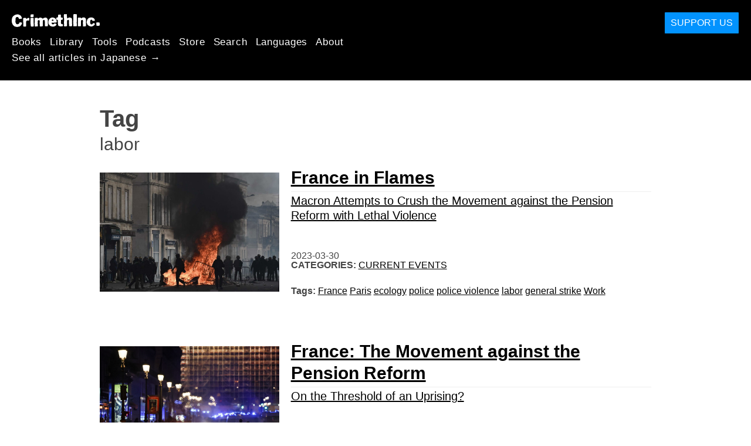

--- FILE ---
content_type: text/html; charset=utf-8
request_url: https://ja.crimethinc.com/tags/labor
body_size: 6824
content:
<!DOCTYPE html>
<html dir="ltr" lang="ja" id="page" class="media-mode" prefix="og: http://ogp.me/ns#">
  <head>
    
  <!--
    ********************************************************************************************************
    I support your decision, I believe in change and hope you find just what it is that you are looking for.
    ********************************************************************************************************
  -->

<title>CrimethInc. : labor</title>
<meta charset="utf-8">
<meta http-equiv="X-UA-Compatible" content="IE=edge">
<meta name="viewport" content="width=device-width, initial-scale=1, shrink-to-fit=no">

<link rel="pgpkey" type="application/pgp-keys" href="/key.pub">

<meta name="csrf-param" content="authenticity_token" />
<meta name="csrf-token" content="WMJSHeBiI-iBaQnro0fIJbgCzFWK_xZv8J_G96BoGnA8aAqRwhdi9OPj8ENwRrTMbgxzVLwuxAFwv2Ri-IHrew" />

<!-- Search engines should use our meta tags for link previews -->
<meta name="robots" content="noydir">
<meta name="robots" content="noodp">

<!-- Chrome, Firefox OS and Opera -->
<meta name="theme-color" content="#000000">
<!-- Safari -->
<meta name="apple-mobile-web-app-status-bar-style" content="black">

<!-- General meta tags -->
<meta name="robots" content="index,follow">
<meta name="application-name" content="CrimethInc. : labor">
<meta name="description" content="CrimethInc. is a decentralized network pledged to anonymous collective action. We strive to reinvent our lives and our world according to the principles of self-determination and mutual aid.">
<meta name="generator" content="CrimethInc. Internet Rube Goldberg Machine 3000">
<meta name="author" content="CrimethInc. Ex-Workers Collective">

<!-- Google Site Verification for WebMaster tools -->
<!-- <meta name="google-site-verification" content="" /> -->

<!-- Social media support: Twitter Cards and Facebook (Open Graph) -->
<meta name="twitter:dnt" content="on">
<meta name="twitter:card" content="summary_large_image">
<meta name="twitter:site" content="@crimethinc">
<meta name="twitter:site:id" content="14884161">
<meta name="twitter:creator" content="@crimethinc">
<meta name="twitter:creator:id" content="14884161">
<meta name="twitter:url" content="https://ja.crimethinc.com/tags/labor" property="og:url">
<meta name="twitter:title" content="CrimethInc. ex-Workers’ Collective: Your ticket to a world free of charge" property="og:title">
<meta name="twitter:description" content="CrimethInc. is a decentralized network pledged to anonymous collective action. We strive to reinvent our lives and our world according to the principles of self-determination and mutual aid." property="og:description">
<meta name="twitter:image" content="https://cdn.crimethinc.com/assets/share/crimethinc-site-share.png" property="og:image">
<meta property="og:site_name" content="CrimethInc.">
<meta property="og:type" content="website">

<!-- Feeds: RSS/Atom and JSON Feed -->
    <link rel="alternate" type="application/atom+xml" title="CrimethInc. : labor" href="/tags/labor/feed" />


<!-- Canonical URLs -->

<!-- BIO -->
<link rel="me" href="mailto:help@crimethinc.com">
<link rel="author" href="/about" title="About CrimethInc.">

<!-- Site search -->
<link rel="search" type="application/opensearchdescription+xml" href="https://crimethinc.com/opensearch.xml" title="CrimethInc.">

<!-- Sitemap -->
<link rel="home" href="https://crimethinc.com">
<link rel="index" href="https://crimethinc.com/sitemap">

<!-- Browser hints -->
<link rel="dns-prefetch" href="https://assets.crimethinc.com">
<link rel="dns-prefetch" href="https://cdn.crimethinc.com">

  <!-- Fav and touch icons -->
  <link rel="shortcut icon" href="/favicon.ico" type="image/x-icon">
  <link rel="apple-touch-icon icon" href="/apple-touch-icon.png" sizes="180x180" type="image/png">
  <link rel="mask-icon" href="/logo.svg" sizes="any" color="#000000">

  <!-- Windows, IE and Edge -->
  <meta name="msapplication-TileImage" content="/assets/icons/icon-144x144-db990e10839d96d73fbea65084220a931c26303c71b51116e28a827459340b8e.png">
  <meta name="msapplication-TileColor" content="#000000">

  <meta name="msapplication-square70x70logo" content="/assets/icons/icon-150x150-0a640ae0ca69985cea7af37103321d66c4ec512fd14aebb15805c176730611f8.png">
  <meta name="msapplication-square150x150logo" content="/assets/icons/icon-70x70-09272eec03e5a3309fe3d4a6a612dc4a96b64ee3decbcad924e02c28ded9484e.png">
  <meta name="msapplication-wide310x150logo" content="/assets/icons/icon-310x150-9e4aeec27d6e1ffcc8758850e71675f8df9e0304a4f33d47e581beb45220e346.png">
  <meta name="msapplication-square310x310logo" content="/assets/icons/icon-310x310-1729fce0f599a470d45d5eb77482b256c417fc51b6590a5e669bea23437e27c4.png">

  <!-- Icons and stuff for more browsers via manifest.json -->
  <link rel="manifest" href="/manifest.json">


<!-- CSS -->
<link rel="stylesheet" href="/assets/2017-2b8abba6d8a2e79ddf40543b1b6fd3362a3b076d312340bc7b53607b0808a288.css" media="all" />

<style>

</style>





    


  </head>

  <body id="tag">
    
    
    <header class="site-header" id="header">

  <span class="header-logo"><a href="/">CrimethInc.</a></span>

  <nav>
    <ul class="primary-navigation">
      <li class="nav-link"><a href="/books">Books</a></li>
      <li class="nav-link"><a href="/library">Library</a></li>
      <li class="nav-link"><a href="/tools">Tools</a></li>
      <li class="nav-link"><a href="/podcasts">Podcasts</a></li>
      <li class="nav-link"><a href="/store">Store</a></li>
      <li class="nav-link"><a href="/search">Search</a></li>
      <li class="nav-link"><a href="/languages">Languages</a></li>
      <li class="nav-link"><a href="/about">About</a></li>
    </ul>

      <ul>
        <li class="nav-link"><a href="/languages/nihongo">See all articles in Japanese →</a></li>
      </ul>
  </nav>

  <a class="button" href="/support">Support Us</a>
</header>



    <main>
      

<header>
  <h1>Tag</h1>
  <h2>labor</h2>
</header>

<div class="h-feed">
  
<div class="articles-list">
      <article class="h-entry">
    <div class="row">
      <div class="column column-one-third">
          <a href="/2023/03/30/france-in-flames-macron-attempts-to-crush-the-movement-against-the-pension-reform-with-lethal-violence-1"><img class="u-photo header-image" alt="" src="https://cdn.crimethinc.com/assets/articles/2023/03/29/header.jpg" /></a>
      </div>

      <div class="column column-two-third">
        <header>
          <div class="p-name shadowed">
  <a href='/2023/03/30/france-in-flames-macron-attempts-to-crush-the-movement-against-the-pension-reform-with-lethal-violence-1' class='article-titles'>

    <h1 class="p-x-title" id="france-in-flames-macron-attempts-to-crush-the-movement-against-the-pension-reform-with-lethal-violence-1">
      France in Flames
    </h1>

      <span class="screen-reader-only visually-hidden sr-only"> : </span>

      <h2 class="p-x-subtitle">
        Macron Attempts to Crush the Movement against the Pension Reform with Lethal Violence
      </h2>

  </a>
</div>

          

<time class="dt-published" datetime="2023-03-30">
    2023-03-30
</time>


            <div class="categories">
    <b class="badge">Categories:</b>

    <ul>
        <li><a rel="tag" class="p-category" href="/categories/current-events">Current Events</a></li>
    </ul>
  </div>

            <div class="tags">
    <b class="badge">Tags:</b>

    <ul>
        <li><a rel="tag" class="p-category" href="/tags/france">France</a></li>
        <li><a rel="tag" class="p-category" href="/tags/paris">Paris</a></li>
        <li><a rel="tag" class="p-category" href="/tags/ecology">ecology</a></li>
        <li><a rel="tag" class="p-category" href="/tags/police">police</a></li>
        <li><a rel="tag" class="p-category" href="/tags/police-violence">police violence</a></li>
        <li><a rel="tag" class="p-category" href="/tags/labor">labor</a></li>
        <li><a rel="tag" class="p-category" href="/tags/general-strike">general strike</a></li>
        <li><a rel="tag" class="p-category" href="/tags/work">Work</a></li>
    </ul>
  </div>

        </header>
      </div>
    </div>
  </article>

      <article class="h-entry">
    <div class="row">
      <div class="column column-one-third">
          <a href="/2023/03/22/france-the-movement-against-the-pension-reform-on-the-threshold-of-an-uprising"><img class="u-photo header-image" alt="" src="https://cdn.crimethinc.com/assets/articles/2023/03/22/header.jpg" /></a>
      </div>

      <div class="column column-two-third">
        <header>
          <div class="p-name shadowed">
  <a href='/2023/03/22/france-the-movement-against-the-pension-reform-on-the-threshold-of-an-uprising' class='article-titles'>

    <h1 class="p-x-title" id="france-the-movement-against-the-pension-reform-on-the-threshold-of-an-uprising">
      France: The Movement against the Pension Reform
    </h1>

      <span class="screen-reader-only visually-hidden sr-only"> : </span>

      <h2 class="p-x-subtitle">
        On the Threshold of an Uprising?
      </h2>

  </a>
</div>

          

<time class="dt-published" datetime="2023-03-22">
    2023-03-22
</time>


            <div class="categories">
    <b class="badge">Categories:</b>

    <ul>
        <li><a rel="tag" class="p-category" href="/categories/current-events">Current Events</a></li>
    </ul>
  </div>

            <div class="tags">
    <b class="badge">Tags:</b>

    <ul>
        <li><a rel="tag" class="p-category" href="/tags/neoliberalism">neoliberalism</a></li>
        <li><a rel="tag" class="p-category" href="/tags/paris">Paris</a></li>
        <li><a rel="tag" class="p-category" href="/tags/labor">labor</a></li>
        <li><a rel="tag" class="p-category" href="/tags/strike">Strike</a></li>
        <li><a rel="tag" class="p-category" href="/tags/general-strike">general strike</a></li>
        <li><a rel="tag" class="p-category" href="/tags/blockage">blockage</a></li>
        <li><a rel="tag" class="p-category" href="/tags/france">France</a></li>
        <li><a rel="tag" class="p-category" href="/tags/anti-work">anti-work</a></li>
        <li><a rel="tag" class="p-category" href="/tags/macron">macron</a></li>
        <li><a rel="tag" class="p-category" href="/tags/centrism">centrism</a></li>
    </ul>
  </div>

        </header>
      </div>
    </div>
  </article>

      <article class="h-entry">
    <div class="row">
      <div class="column column-one-third">
          <a href="/2022/06/07/a-tale-of-two-general-strikes-updating-the-general-strike-for-the-21st-century"><img class="u-photo header-image" alt="" src="https://cdn.crimethinc.com/assets/articles/2022/06/07/header.jpg" /></a>
      </div>

      <div class="column column-two-third">
        <header>
          <div class="p-name shadowed">
  <a href='/2022/06/07/a-tale-of-two-general-strikes-updating-the-general-strike-for-the-21st-century' class='article-titles'>

    <h1 class="p-x-title" id="a-tale-of-two-general-strikes-updating-the-general-strike-for-the-21st-century">
      A Tale of Two General Strikes
    </h1>

      <span class="screen-reader-only visually-hidden sr-only"> : </span>

      <h2 class="p-x-subtitle">
        Updating the General Strike for the 21st Century
      </h2>

  </a>
</div>

          

<time class="dt-published" datetime="2022-06-07">
    2022-06-07
</time>


            <div class="categories">
    <b class="badge">Categories:</b>

    <ul>
        <li><a rel="tag" class="p-category" href="/categories/analysis">Analysis</a></li>
        <li><a rel="tag" class="p-category" href="/categories/history">History</a></li>
    </ul>
  </div>

            <div class="tags">
    <b class="badge">Tags:</b>

    <ul>
        <li><a rel="tag" class="p-category" href="/tags/general-strike">general strike</a></li>
        <li><a rel="tag" class="p-category" href="/tags/labor">labor</a></li>
        <li><a rel="tag" class="p-category" href="/tags/work">Work</a></li>
        <li><a rel="tag" class="p-category" href="/tags/ex-workers">ex-workers</a></li>
        <li><a rel="tag" class="p-category" href="/tags/riot">Riot</a></li>
        <li><a rel="tag" class="p-category" href="/tags/strike">Strike</a></li>
        <li><a rel="tag" class="p-category" href="/tags/oakland">Oakland</a></li>
        <li><a rel="tag" class="p-category" href="/tags/union">union</a></li>
        <li><a rel="tag" class="p-category" href="/tags/occupy">Occupy</a></li>
        <li><a rel="tag" class="p-category" href="/tags/blockade">blockade</a></li>
        <li><a rel="tag" class="p-category" href="/tags/port">port</a></li>
    </ul>
  </div>

        </header>
      </div>
    </div>
  </article>

      <article class="h-entry">
    <div class="row">
      <div class="column column-one-third">
          <a href="/2021/12/22/report-from-the-field-where-sugar-comes-from"><img class="u-photo header-image" alt="" src="https://cdn.crimethinc.com/assets/articles/2021/12/22/header.jpg" /></a>
      </div>

      <div class="column column-two-third">
        <header>
          <div class="p-name shadowed">
  <a href='/2021/12/22/report-from-the-field-where-sugar-comes-from' class='article-titles'>

    <h1 class="p-x-title" id="report-from-the-field-where-sugar-comes-from">
      Report From the Field: Where Sugar Comes From
    </h1>


  </a>
</div>

          

<time class="dt-published" datetime="2021-12-22">
    2021-12-22
</time>


            <div class="categories">
    <b class="badge">Categories:</b>

    <ul>
        <li><a rel="tag" class="p-category" href="/categories/current-events">Current Events</a></li>
        <li><a rel="tag" class="p-category" href="/categories/from-the-archives">From the Archives</a></li>
        <li><a rel="tag" class="p-category" href="/categories/rolling-thunder">Rolling Thunder</a></li>
    </ul>
  </div>

            <div class="tags">
    <b class="badge">Tags:</b>

    <ul>
        <li><a rel="tag" class="p-category" href="/tags/labor">labor</a></li>
        <li><a rel="tag" class="p-category" href="/tags/strike">Strike</a></li>
        <li><a rel="tag" class="p-category" href="/tags/work">Work</a></li>
        <li><a rel="tag" class="p-category" href="/tags/antiwork">antiwork</a></li>
    </ul>
  </div>

        </header>
      </div>
    </div>
  </article>

      <article class="h-entry">
    <div class="row">
      <div class="column column-one-third">
          <a href="/2021/04/30/report-from-the-shop-floor-how-the-unions-lost-their-teeth-a-narrative-from-a-labor-union-intern"><img class="u-photo header-image" alt="" src="https://cdn.crimethinc.com/assets/articles/2021/04/30/header.jpg" /></a>
      </div>

      <div class="column column-two-third">
        <header>
          <div class="p-name shadowed">
  <a href='/2021/04/30/report-from-the-shop-floor-how-the-unions-lost-their-teeth-a-narrative-from-a-labor-union-intern' class='article-titles'>

    <h1 class="p-x-title" id="report-from-the-shop-floor-how-the-unions-lost-their-teeth-a-narrative-from-a-labor-union-intern">
      Report from the Shop Floor: How the Unions Lost Their Teeth
    </h1>

      <span class="screen-reader-only visually-hidden sr-only"> : </span>

      <h2 class="p-x-subtitle">
        A Narrative from a Labor Union Intern
      </h2>

  </a>
</div>

          

<time class="dt-published" datetime="2021-04-30">
    2021-04-30
</time>


            <div class="categories">
    <b class="badge">Categories:</b>

    <ul>
        <li><a rel="tag" class="p-category" href="/categories/adventure">Adventure</a></li>
        <li><a rel="tag" class="p-category" href="/categories/analysis">Analysis</a></li>
    </ul>
  </div>

            <div class="tags">
    <b class="badge">Tags:</b>

    <ul>
        <li><a rel="tag" class="p-category" href="/tags/capitalism">capitalism</a></li>
        <li><a rel="tag" class="p-category" href="/tags/work">Work</a></li>
        <li><a rel="tag" class="p-category" href="/tags/labor">labor</a></li>
        <li><a rel="tag" class="p-category" href="/tags/strike">Strike</a></li>
        <li><a rel="tag" class="p-category" href="/tags/union">union</a></li>
        <li><a rel="tag" class="p-category" href="/tags/economy">economy</a></li>
    </ul>
  </div>

        </header>
      </div>
    </div>
  </article>

      <article class="h-entry">
    <div class="row">
      <div class="column column-one-third">
          <a href="/2018/09/03/the-mythology-of-work-eight-myths-that-keep-your-eyes-on-the-clock-and-your-nose-to-the-grindstone"><img class="u-photo header-image" alt="" src="https://cdn.crimethinc.com/assets/articles/2018/09/03/header.jpg" /></a>
      </div>

      <div class="column column-two-third">
        <header>
          <div class="p-name shadowed">
  <a href='/2018/09/03/the-mythology-of-work-eight-myths-that-keep-your-eyes-on-the-clock-and-your-nose-to-the-grindstone' class='article-titles'>

    <h1 class="p-x-title" id="the-mythology-of-work-eight-myths-that-keep-your-eyes-on-the-clock-and-your-nose-to-the-grindstone">
      The Mythology of Work
    </h1>

      <span class="screen-reader-only visually-hidden sr-only"> : </span>

      <h2 class="p-x-subtitle">
        Eight Myths that Keep Your Eyes on the Clock and Your Nose to the Grindstone
      </h2>

  </a>
</div>

          

<time class="dt-published" datetime="2018-09-03">
    2018-09-03
</time>


            <div class="categories">
    <b class="badge">Categories:</b>

    <ul>
        <li><a rel="tag" class="p-category" href="/categories/texts">Texts</a></li>
    </ul>
  </div>

            <div class="tags">
    <b class="badge">Tags:</b>

    <ul>
        <li><a rel="tag" class="p-category" href="/tags/capitalism">capitalism</a></li>
        <li><a rel="tag" class="p-category" href="/tags/work">Work</a></li>
        <li><a rel="tag" class="p-category" href="/tags/labor">labor</a></li>
    </ul>
  </div>

        </header>
      </div>
    </div>
  </article>

</div>

</div>



    </main>

    <footer id="site-footer">
  <div class="footer-sections">
    <nav class="footer-section footer-section-nav">
  <div class="footer-section-container">

    <h1>Site Map</h1>

    <dl>
      <dt class="nav-label nav-label-articles">
        <a href="/library">Articles</a>
        <b><a href="/feed">RSS</a></b>
      </dt>
      <dd>
          <a href="/categories/arts">Arts</a>
          <a href="/categories/adventure">Adventure</a>
          <a href="/categories/analysis">Analysis</a>
          <a href="/categories/current-events">Current Events</a>
          <a href="/categories/history">History</a>
          <a href="/categories/how-to">How To</a>
          <a href="/categories/news">News</a>
          <a href="/categories/technology">Technology</a>
      </dd>

      <dt class="nav-label nav-label-articles">
        <a href="/tools">Tools</a>
      </dt>
      <dd>
          <a href="/zines">Zines</a>
          <a href="/journals">Journals</a>
          <a href="/posters">Posters</a>
          <a href="/stickers">Stickers</a>
          <a href="/videos">Videos</a>
          <a href="/music">Music</a>
          <a href="/logos">Logos</a>
          <a href="/tce">To Change Everything</a>
          <a href="/steal-something-from-work-day">Steal Something from Work Day</a>
      </dd>

      <dt class="nav-label nav-label-books"><a href="/books">Books</a></dt>
      <dd>
          <a href="/books/from-democracy-to-freedom">From Democracy to Freedom</a>
          <a href="/books/contradictionary">Contradictionary</a>
          <a href="/books/work">Work</a>
          <a href="/books/expect-resistance">Expect Resistance</a>
          <a href="/books/recipes-for-disaster">Recipes for Disaster</a>
          <a href="/books/days-of-war-nights-of-love">Days of War Nights of Love</a>
          <a href="/books/no-wall-they-can-build">No Wall They Can Build</a>
          <a href="/books/off-the-map">Off the Map</a>
      </dd>

      <dt class="nav-label nav-label-podcast">
        <a href="/podcasts">Podcast</a>
        <b><a href="/podcast/feed">RSS</a></b>
      </dt>
      <dd>
          <a href="/podcasts/the-ex-worker">The Ex-Worker</a>
          <a href="/podcasts/no-wall-they-can-build">No Wall They can Build</a>
          <a href="/podcasts/the-hotwire">The Hotwire</a>
      </dd>

      <dt class="nav-label nav-label-store"><a href="/store">Store</a></dt>
      <dd>
        <a href="/store">Books, Posters, Stickers, and more…</a>
      </dd>

      <dt class="nav-label nav-label-languages" id="languages"><a href="/languages">Languages</a></dt>
      <dd>
          <a href="/languages/english">English</a>
          <a href="/languages/espa%C3%B1ol">Español</a>
          <a href="/languages/italiano">Italiano</a>
          <a href="/languages/deutsch">Deutsch</a>
          <a href="/languages/fran%C3%A7ais">Français</a>
          <a href="/languages/portugu%C3%AAs-brasileiro">Português Brasileiro</a>
          <a href="/languages/%D1%80%D1%83%D1%81%D1%81%D0%BA%D0%B8%D0%B9">Русский</a>
          <a href="/languages/polski">Polski</a>
          <a href="/languages/suomi">Suomi</a>
          <a href="/languages/%CE%B5%CE%BB%CE%BB%CE%B7%CE%BD%CE%B9%CE%BA%CE%AC">Ελληνικά</a>
          <a href="/languages/%D0%B1%D1%8A%D0%BB%D0%B3%D0%B0%D1%80%D1%81%D0%BA%D0%B8">Български</a>
          <a href="/languages/%E6%97%A5%E6%9C%AC%E8%AA%9E">日本語</a>
          <a href="/languages/bahasa-indonesia">Bahasa Indonesia</a>
          <a href="/languages/%E4%B8%AD%E6%96%87">中文</a>
          <a href="/languages/%C4%8De%C5%A1tina">čeština</a>
          <a href="/languages/magyar">Magyar</a>
          <a href="/languages/%D9%81%D8%A7%D8%B1%D8%B3%DB%8C">فارسی</a>
          <a href="/languages/t%C3%BCrk%C3%A7e">Türkçe</a>
          <a href="/languages/nederlands">Nederlands</a>
          <a href="/languages/euskara">Euskara</a>
          <a href="/languages/srpskohrvatski">Srpskohrvatski</a>
          <a href="/languages/%ED%95%9C%EA%B5%AD%EC%96%B4">한국어</a>
          <a href="/languages/rom%C3%A2n%C4%83">Română</a>
          <a href="/languages/%E0%A6%AC%E0%A6%BE%E0%A6%82%E0%A6%B2%E0%A6%BE">বাংলা</a>
          <a href="/languages/svenska">Svenska</a>
          <a href="/languages/%D8%A7%D9%8E%D9%84%D9%92%D8%B9%D9%8E%D8%B1%D9%8E%D8%A8%D9%90%D9%8A%D9%8E%D9%91%D8%A9%D9%8F%E2%80%8E">اَلْعَرَبِيَّةُ‎</a>
          <a href="/languages/dansk">Dansk</a>
          <a href="/languages/%D7%A2%D6%B4%D7%91%D6%B0%D7%A8%D6%B4%D7%99%D7%AA">עִבְרִית</a>
          <a href="/languages/%E0%B8%A0%E0%B8%B2%E0%B8%A9%E0%B8%B2%E0%B9%84%E0%B8%97%E0%B8%A2">ภาษาไทย</a>
          <a href="/languages/%D1%83%D0%BA%D1%80%D0%B0%D1%97%D0%BD%D1%81%D1%8C%D0%BA%D0%B0-%D0%BC%D0%BE%D0%B2%D0%B0">українська мова</a>
          <a href="/languages/ti%E1%BA%BFng-vi%E1%BB%87t">Tiếng Việt</a>
          <a href="/languages/catal%C3%A0">Català</a>
          <a href="/languages/%DE%8B%DE%A8%DE%88%DE%AC%DE%80%DE%A8">ދިވެހި</a>
          <a href="/languages/gallego">Gallego</a>
          <a href="/languages/kurmanc%C3%AE">Kurmancî</a>
          <a href="/languages/norsk">Norsk</a>
          <a href="/languages/%E1%9C%8F%E1%9C%92%E1%9C%83%E1%9C%85%E1%9C%94-%E1%9C%86%E1%9C%84%E1%9C%8E%E1%9C%93%E1%9C%84%E1%9C%94">ᜏᜒᜃᜅ᜔ ᜆᜄᜎᜓᜄ᜔</a>
      </dd>
    </dl>
  </div>
</nav>

    <div class="footer-section footer-section-about">
  <div class="footer-section-container">

    <div class="about-us">
      <h1 class="about-us-heading">About CrimethInc.</h1>

      <div class="about-us-description">
        <p>CrimethInc. is a rebel alliance—a decentralized network pledged to anonymous collective action—a breakout from the prisons of our age. We strive to reinvent our lives and our world according to the principles of self-determination and mutual aid.</p>

<p>We believe that you should be free to dispose of your limitless potential on your own terms: that no government, market, or ideology should be able to dictate what your life can be. If you agree, <em>let’s do something about it.</em></p>

      </div>

      <p class="about-us-link">
        <a href="/about">More about CrimethInc. →</a>
      </p>
    </div>

    <div class="first-time">
      <div class="first-time-description">
        <p>Is this your first time hearing about CrimethInc.?</p>

      </div>

      <p class="first-time-link">
        <a href="/start">Start here. →</a>
      </p>
    </div>

    <!--
    <div class="support-site">
      <a class="support-site button" href="/support">Support this site</a>
    </div>
    -->

  </div>
</div>

    <div class="footer-section footer-section-contact">
  <div class="footer-section-container">

    <div id="subscribe" class="newsletter-signup">
  <div id="mc_embed_signup"><!-- Begin MailChimp Signup Form -->

    <h1 class="newsletter-signup-label">Email Updates</h1>
    <div class="newsletter-signup-description"><p>Sign up here to receive regular email updates. <em>(Processed by Mailchimp.)</em></p>
</div>

    <form id="mc-embedded-subscribe-form" class="newsletter-signup-form validate" action="//crimethinc.us2.list-manage.com/subscribe/post?u=cb48383602b7373f496e9ba33&amp;amp;id=344714b249" accept-charset="UTF-8" method="post"><input type="hidden" name="authenticity_token" value="iaKuY0RbhHnq0t2Y0TZ-VA-5pX25lhJN2FZmBkhSLXvv_sY6zrLHbBCcJwzmXL73zFiAK4prI8b8Bh_u1haOeA" autocomplete="off" />
        <div class="mc-field-group">
          <label class="screen-reader-only form-label" for="mce-EMAIL">What’s your email address?</label>
          <input name="EMAIL" id="mce-EMAIL" placeholder="What’s your email address?" class="simple-field" type="email" />
        </div>

        <div class="mc-field-group">
          <label class="screen-reader-only form-label" for="mce-MMERGE3">You want a lot of emails? Or a little?</label>

          <select name="MMERGE3" class="required" id="mce-MMERGE3">
            <option value="Every little thing. (Many emails)">Every little thing. (Many emails)</option>
            <option value="Just the big stuff! (Fewer emails)">Just the big stuff! (Fewer emails)</option>
          </select>
        </div>

        <div id="mce-responses" class="clear screen-reader-only">
          <div class="response" id="mce-error-response">  </div>
          <div class="response" id="mce-success-response"></div>
        </div>

        <button name="subscribe" type="submit" id="mc-embedded-subscribe">Sign Up</button>

        <!-- real people should not fill this in and expect good things - do not remove this or risk form bot signups-->
        <div id="a-thing-with-an-id" style="position: absolute; left: -5000px;" aria-hidden="true"><input type="text" name="b_cb48383602b7373f496e9ba33_344714b249" tabindex="-1" value="" autocomplete="off"></div>
</form>
  </div><!--End mc_embed_signup-->
</div><!-- #subscribe.newsletter-signup -->

    <div id="social" class="social">
  <h1>Find Us Elsewhere</h1>
  <p>Keep up with our activities on the following additional platforms.</p>


  <ul class="social-links">
      <li class="social-link">
        <a class="link-name-crimethinc-on-mastodon link-domain-todon" target="_blank" rel="me noopener" href="https://todon.eu/@CrimethInc">CrimethInc. on Mastodon</a>
      </li>
      <li class="social-link">
        <a class="link-name-crimethinc-on-facebook link-domain-facebook" target="_blank" rel="me noopener" href="https://facebook.com/To-Change-Everything-103734818122357">Crimethinc. on Facebook</a>
      </li>
      <li class="social-link">
        <a class="link-name-crimethinc-on-instagram link-domain-instagram" target="_blank" rel="me noopener" href="https://instagram.com/crimethincredux">Crimethinc. on Instagram</a>
      </li>
      <li class="social-link">
        <a class="link-name-crimethinc-on-bluesky link-domain-bsky" target="_blank" rel="me noopener" href="https://bsky.app/profile/crimethinc.com">Crimethinc. on Bluesky</a>
      </li>
      <li class="social-link">
        <a class="link-name-crimethinc-on-github link-domain-github" target="_blank" rel="me noopener" href="https://github.com/crimethinc">CrimethInc. on Github</a>
      </li>
      <li class="social-link">
        <a class="link-name-crimethinc-on-tumblr link-domain-tumblr" target="_blank" rel="me noopener" href="https://crimethinc.tumblr.com">CrimethInc. on Tumblr</a>
      </li>
      <li class="social-link">
        <a class="link-name-crimethinc-on-bandcamp link-domain-bandcamp" target="_blank" rel="me noopener" href="https://crimethinc.bandcamp.com">CrimethInc. on Bandcamp</a>
      </li>
      <li class="social-link">
        <a class="link-name-crimethinc-on-telegram link-domain-telegram" target="_blank" rel="me noopener" href="https://t.me/ExWorkers">CrimethInc. on Telegram</a>
      </li>
      <li class="social-link">
        <a class="link-name-crimethinc-on-tiktok link-domain-tiktok" target="_blank" rel="me noopener" href="https://tiktok.com/@crimethinc">Crimethinc. on TikTok</a>
      </li>
      <li class="social-link">
        <a class="link-name-crimethinc-on-peertube link-domain-kolektiva" target="_blank" rel="me noopener" href="https://kolektiva.media/a/crimethinc">CrimethInc. on Peertube</a>
      </li>
      <li class="social-link">
        <a class="link-name-crimethinc-on-youtube link-domain-youtube" target="_blank" rel="me noopener" href="https://youtube.com/@crimethincexworkerscollective">CrimethInc. on YouTube</a>
      </li>
      <li class="social-link">
        <a class="link-name-crimethinc-on-reddit link-domain-reddit" target="_blank" rel="me noopener" href="https://reddit.com/r/CrimethInc">CrimethInc. on Reddit</a>
      </li>
      <li class="social-link">
        <a class="link-name-crimethinccom-articles-rss-feed link-domain-crimethinc" target="_blank" rel="me noopener" href="https://crimethinc.com/feed">CrimethInc.com Articles RSS feed</a>
      </li>
  </ul>

  <form class="article-archives-search-form" action="/search" accept-charset="UTF-8" method="get">
  <label class="screen-reader-only" for="q">Search Archives…</label>
  <input type="search" name="q" id="q" placeholder="Search Archives…" class="simple-field" autocomplete="off" />
</form>
</div>


  </div>
</div>

  </div>


  <div rel="license" class="license">
    <p>Esperanza no espera.</p>
  </div>
</footer>

  </body>
</html>
